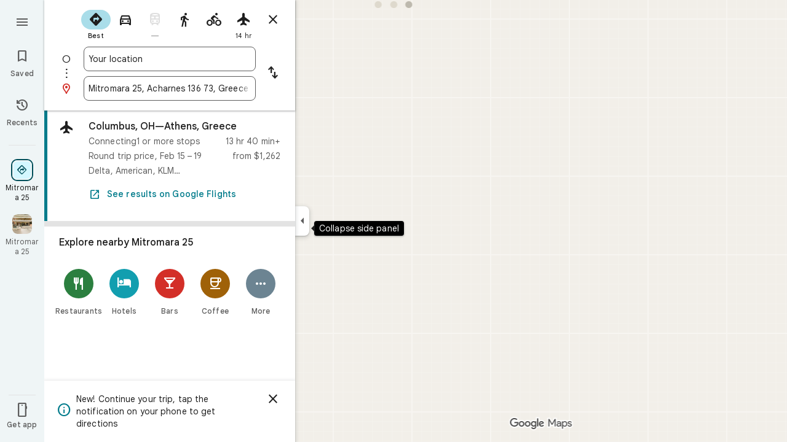

--- FILE ---
content_type: text/javascript; charset=UTF-8
request_url: https://www.google.gr/maps/_/js/k=maps.m.en.vuPNlbEk67w.2021.O/ck=maps.m.BTq1BwGusJI.L.W.O/am=yAEAkBAAAQ/rt=j/d=1/exm=JxdeQb,LsiLPd,SuCOhe,a,b,b8h8i,cQ25Ub,dd,dir,ds,dw,dwi,en,enr,ep,inc,jF2zFd,log,lp,mmm,mo,nrw,owc,pdm,per,pwd,rsw,sc,sc2,smi,smr,sp,std,stx,ti,uA7o6c,vcr,vd,vlg,vwr,wrc/ed=1/rs=ACT90oGeogj6sstX1Sb8mMVToW3VtptQpw/m=pas?cb=M
body_size: 4048
content:
"use strict";this._=this._||{};(function(_){var window=this;
try{
_.y5d=function(a){return _.C(a,4)};_.z5d=class extends _.t{constructor(a){super(a)}nb(){return _.C(this,10)}If(){return _.C(this,1)}We(){return _.N(this,_.Vs,5)}Qe(a){return _.Dg(this,_.Vs,5,a)}rv(){return _.E(this,_.Vs,5)}};_.A5d=function(a){return _.x(a,_.z5d,1)};_.B5d=class extends _.t{constructor(a){super(a)}Nd(){return _.N(this,_.z5d,1)}ha(){_.tj(this,1)}zK(){return _.y(this,2)}};_.B5d.prototype.H=_.aa(527);_.C5d=class extends _.t{constructor(a){super(a)}H(){return _.Uk(this,_.B5d,1,_.VVa)}};
_.D5d=function(a){return _.qj(a,2,_.C5d,0)};_.E5d=class extends _.t{constructor(a){super(a)}};_.E5d.prototype.H=_.aa(528);var F5d=class extends _.t{constructor(a){super(a)}};_.NW=class extends _.t{constructor(a){super(a)}nb(){return _.C(this,4)}DD(){return _.x(this,_.Ut,1)}Oc(){return _.y(this,3)}};_.NW.prototype.bC=_.aa(445);_.NW.prototype.XB=_.aa(439);_.OW=class extends _.t{constructor(a){super(a)}qb(){return _.C(this,10)}U(){return _.C(this,1)}ha(){return _.C(this,2)}H(){return _.C(this,4)}hv(){return _.N(this,F5d,9)}DD(){return _.x(this,_.Ut,3)}};_.OW.prototype.bC=_.aa(444);_.OW.prototype.XB=_.aa(438);_.PW=class extends _.t{constructor(a){super(a)}nb(){return _.C(this,5)}DD(){return _.x(this,_.Ut,1)}qb(){return _.C(this,2)}Bb(){return _.N(this,_.Xr,8)}Oc(){return _.y(this,4)}};_.PW.prototype.bC=_.aa(443);_.PW.prototype.XB=_.aa(437);_.G5d=function(a){return _.qj(a,2,_.E5d,0)};_.QW=class extends _.t{constructor(a){super(a)}DD(){return _.x(this,_.Ut,1)}Oc(){return _.y(this,3)}};_.QW.prototype.bC=_.aa(442);_.QW.prototype.XB=_.aa(436);_.RW=class extends _.t{constructor(a){super(a)}nb(){return _.C(this,4)}DD(){return _.x(this,_.Ut,1)}Oc(){return _.y(this,3)}};_.RW.prototype.bC=_.aa(441);_.RW.prototype.XB=_.aa(435);
}catch(e){_._DumpException(e)}
try{
_.Md("pas");
var H5d=function(a){if(_.xL(a,8))return!0;a=_.AL(a).H();return a==="*"?!1:!!a},I5d=function(a,b){return a.H().Xc()<=a.U().Xc()?a.H().Xc()<=b&&b<=a.U().Xc():a.H().Xc()<=b||b<=a.U().Xc()},J5d=function(a){switch(a.G8()){case 0:return 7;case 1:return 1;case 2:return 2;case 3:return 3;case 4:return 4;case 5:return 5;case 6:return 6;default:return 0}},M5d=function(a,b,c){switch(a){case 0:return _.knb(c);case 1:return K5d(b);case 2:return _.knb(c)+K5d(b)-L5d(b,c);case 3:return L5d(b,c);default:return 0}},
K5d=function(a){let b=0;for(const c of a)b+=_.knb(c);return b},L5d=function(a,b){let c=0;for(const e of a){a:{a=e;var d=b;if(!_.nnb(a,d)){a=null;break a}const f=new _.fE,g=d.H().Xc(),h=d.U().Xc();f.va().H(Math.max(a.H().ud(),d.H().ud())).De(I5d(a,g)?g:a.H().Xc());f.ha().H(Math.min(a.U().ud(),d.U().ud())).De(I5d(a,h)?h:a.U().Xc());a=f}a&&(c+=_.knb(a))}return c},U5d=function(a,b,c){if(_.Lk(a,N5d,4,_.vx)){var d=_.Uk(a,N5d,4,_.vx);var e=b.h_;e=Math.max(Date.now()/1E3-e,0);d=(!_.Jl(d,1)||_.al(d,1)<=e)&&
(!_.Jl(d,2)||e<=_.al(d,2))}else if(_.Lk(a,O5d,6,_.vx))d=c;else if(_.Lk(a,P5d,5,_.vx)){d=_.Uk(a,P5d,5,_.vx);var f=b.viewport;f?(e=M5d(_.y(d,2),_.Vk(d,_.ys,1,_.M()),f),(f=M5d(_.y(d,3),_.Vk(d,_.ys,1,_.M()),f))?(e=e/f*100,d=(!_.Jl(d,4)||_.al(d,4)<=e)&&(!_.Jl(d,5)||e<=_.al(d,5))):d=!1):d=!1}else if(_.Lk(a,Q5d,7,_.vx))a:{d=_.Uk(a,Q5d,7,_.vx);e=_.L(d,2);f=_.zfb(Date.now()+e*60*1E3);e=3600*f.getUTCHours()+60*f.getUTCMinutes()+f.kwa();const g=J5d(f);for(let h=0;h<_.pj(d,R5d,1);h++){const l=_.qj(d,1,R5d,h);
f=_.jl(l,3,_.M());if(_.Ba(f,g)?0:e>=_.al(l,1)&&e<_.al(l,2)){d=!0;break a}}d=!1}else d=_.Lk(a,S5d,8,_.vx)?c:!0;return d&&T5d(a,b,c)},T5d=function(a,b,c){for(const d of _.Vk(a,V5d,1,_.M()))if(!U5d(d,b,c))return!1;for(const d of _.Vk(a,V5d,3,_.M()))if(U5d(d,b,!c))return!1;if(_.pj(a,V5d,2)<=0)return!0;for(const d of _.Vk(a,V5d,2,_.M()))if(U5d(d,b,c))return!0;return!1},W5d=function(a){a=SW(a);return _.J(a,13)||_.J(a,14)||_.J(a,12)||_.J(a,2)||_.J(a,32)||_.J(a,31)||_.J(a,58)||_.J(a,16)},X5d=function(a,b){return new _.ly(a,
_.ny(b))},Y5d=function(a,b){switch(a){case 2:_.yL(_.DL(b),2);return;case 3:_.yL(_.DL(b),2);_.z(b,6,!0);return;case 4:_.yL(_.DL(b),11);return;case 6:_.yL(_.DL(b),8);_.G(b,11,0);return;case 7:_.yL(_.DL(b),8);_.G(b,11,1);return;case 9:_.yL(_.DL(b),15);return;case 10:_.yL(_.DL(b),12);return;case 11:_.yL(_.DL(b),13);return;case 12:_.yL(_.DL(b),16);return;case 13:_.yL(_.DL(b),9);return;case 14:_.yL(_.DL(b),17);return;case 129:_.yL(_.DL(b),14);return}_.yL(_.DL(b),2)};
_.FL.prototype.H=_.ba(450,function(){return _.C(this,3)});_.xM.prototype.H=_.ba(449,function(){return _.C(this,4)});_.FL.prototype.ha=_.ba(448,function(){return _.C(this,2)});_.xM.prototype.ha=_.ba(447,function(){return _.C(this,2)});_.rL.prototype.bC=_.ba(446,function(){return _.E(this,_.Ut,7)});_.NW.prototype.bC=_.ba(445,function(){return _.E(this,_.Ut,1)});_.OW.prototype.bC=_.ba(444,function(){return _.E(this,_.Ut,3)});_.PW.prototype.bC=_.ba(443,function(){return _.E(this,_.Ut,1)});
_.QW.prototype.bC=_.ba(442,function(){return _.E(this,_.Ut,1)});_.RW.prototype.bC=_.ba(441,function(){return _.E(this,_.Ut,1)});_.rL.prototype.XB=_.ba(440,function(){return _.F(this,_.Ut,7)});_.NW.prototype.XB=_.ba(439,function(){return _.F(this,_.Ut,1)});_.OW.prototype.XB=_.ba(438,function(){return _.F(this,_.Ut,3)});_.PW.prototype.XB=_.ba(437,function(){return _.F(this,_.Ut,1)});_.QW.prototype.XB=_.ba(436,function(){return _.F(this,_.Ut,1)});
_.RW.prototype.XB=_.ba(435,function(){return _.F(this,_.Ut,1)});
var N5d=class extends _.t{constructor(a){super(a)}},S5d=class extends _.t{constructor(a){super(a)}},R5d=class extends _.t{constructor(a){super(a)}},Q5d=class extends _.t{constructor(a){super(a)}},O5d=class extends _.t{constructor(a){super(a)}},P5d=class extends _.t{constructor(a){super(a)}},V5d=class extends _.t{constructor(a){super(a)}},Z5d=function(a){_.z(a,2,!0)},$5d=class extends _.t{constructor(a){super(a)}If(){return _.C(this,1)}getType(){return _.y(this,2)}Eb(a){return _.G(this,2,a)}jd(){return _.fj(this,
2)}ha(){return _.C(this,3)}H(){return _.C(this,4)}},a6d=class extends _.t{constructor(a){super(a)}},b6d=class extends _.t{constructor(a){super(a)}},c6d=function(a){_.z(a,52,!0)},d6d=function(a){_.z(a,65,!0)},e6d=function(a){_.z(a,13,!0)},f6d=function(a){_.z(a,2,!0)},g6d=function(a){_.z(a,16,!0)},h6d=function(a){_.z(a,32,!0)},i6d=function(a){_.z(a,14,!0)},SW=function(a){return _.x(a,_.PUc,7)},j6d=function(a,b){a.U||(a.U=b)},k6d=function(a,b,c){if(b){if(!a.N.has(c)){if(a.H.length===50){var d=a.H.pop();
d=_.wM(d);a.N.delete(d)}a.N.set(c,b)}a.H.push(b)}},l6d=function(a,b){const c=_.xL(b,7)&&!_.xL(a,7)||!_.xL(b,7)&&_.xL(a,7);a=_.xL(b,7)&&_.xL(a,7)&&b.Em().Ab()!==a.Em().Ab();return c||a},m6d=function(a,b){for(const c of b)if(H5d(c.Bg)&&c){const d=_.wM(c);if(d&&!a.N.has(d))k6d(a,c,d);else{b=a.H.findIndex(g=>_.wM(g)===d);if(b<0)continue;const e=a.H[b].Bg.clone();l6d(a.H[b].Bg,c.Bg)||_.kc(_.BL(e),c.Bg.Em());let f=_.CL(c.Bg);c.xu!==2||f.Ab()||(f=_.CL(a.H[b].Bg));_.kc(_.F(e,_.Hu,3),f);a.H[b].Bg=e}}},n6d=
[0,_.um,-1,_.P],o6d=[0,_.P,-15,2,_.P,-24,1,_.P,2,_.P,-3,2,_.P,-28],p6d=[0,_.O,_.P,_.Ju,1,_.P,38,_.T,7,_.P],q6d=[0,_.hn],r6d=[0,[1,2,3],_.tm,[0],-1,_.tm,[0,_.um]],s6d=_.Mc(_.QUc,[-56,_.f1b,[0,[0,_.S,[0,_.um]],_.nn,_.R],_.fVa,_.ls,_.PYa,[0,_.O,_.PYa,_.P,-2,_.S,_.fs,_.P,_.O,_.S,[0,_.fs,_.S,n6d],_.P],_.OYa,o6d,_.DYa,[0,[0,_.P,-4],_.O,-2],[0,_.S,[0,_.R,_.nm],_.O,-1,_.P],[0,_.P,-2,1,_.P],_.T,[0,_.L$a],_.ms,[0,_.P],[0,_.L$a],[0,_.L$a],[0,_.O,_.P,-2],_.S,[0,18,_.R],[0,_.T,1,_.mn],[0,_.S,[0,_.T,o6d]],_.VYa,
_.y9a,[0,_.O],[0,1,_.DYa],[0,_.P],[0,_.P,_.S,_.A9a,_.ym],_.JYa,1,[0,r6d],[0,r6d],[0,_.S,[0,_.fs,_.S,[0,_.T,n6d,_.R,_.fs]],1,_.P],1,[0,_.P],p6d,[0,_.S,[0,_.R]],_.VUa,[0,_.B9a,q6d],[0,_.O,_.P],[0,_.P],[0,_.bs,_.O],[0,_.S,_.bs,q6d],[0,_.O],1,[0,_.O],[0,_.S,[0,_.R,_.O,-1]],[0,_.DAa],[0,_.RAa],[0,_.P],[0,_.S,[0,_.T]],[0,p6d],1,_.TYa,[0,_.O],[0,[0,_.R,_.P]]]),TW=class extends _.t{constructor(a){super(a)}nb(){return _.C(this,4)}DD(){return _.x(this,_.Ut,1)}XB(){return _.F(this,_.Ut,1)}bC(){return _.E(this,
_.Ut,1)}Oc(){return _.y(this,3)}},t6d=class extends _.t{constructor(a){super(a)}nb(){return _.C(this,1)}DD(){return _.x(this,_.Ut,2)}XB(){return _.F(this,_.Ut,2)}bC(){return _.E(this,_.Ut,2)}H(){return _.Vk(this,_.rL,3,_.M())}Oc(){return _.y(this,4)}},u6d=function(a){return _.pj(a,_.k1a,2)},UW=class extends _.t{constructor(a){super(a)}DD(){return _.x(this,_.Ut,1)}XB(){return _.F(this,_.Ut,1)}bC(){return _.E(this,_.Ut,1)}Oc(){return _.y(this,3)}},v6d=function(a,b){_.G(a,1,b)},w6d=class extends _.t{constructor(a){super(a)}nb(){return _.C(this,
14)}Oc(){return _.y(this,1)}U(){return _.x(this,_.NW,16)}Ga(){return _.E(this,_.NW,16)}ha(){return _.x(this,_.RW,17)}Ka(){return _.E(this,_.RW,17)}Da(){return _.x(this,_.PW,8)}va(){return _.F(this,_.PW,8)}Pa(){return _.x(this,_.QW,36)}Ta(){return _.E(this,_.QW,36)}Fa(){return _.x(this,_.QW,37)}H(){return _.x(this,t6d,62)}},x6d=_.Oc(w6d);var VW=class{constructor(a){this.response=a;this.va=_.kc;this.h_=0}wz(a){if(!this.U(a)||!this.response.bC()||!this.h_)return!1;var b=this.response.DD();a=_.onb(_.gE(_.x(a,_.JUc,1).U()));var c=_.x(b,V5d,2);c=U5d(c,{viewport:a,h_:this.h_},!0);let d=!1;c&&(b=_.x(b,V5d,3),d=U5d(b,{viewport:a,h_:this.h_},!1));return c&&!d}bPa(a){this.H(a)}H7(a){this.va(this.V(a),this.response)}store(a){if(this.N(a)){var b=Date.now();this.va(this.response,this.cI(a));this.h_=b/1E3;const c=this.response.XB();a=c;b=_.y5d(c)+
String(b);_.u(a,4,b)}}get(){return this.response}};var y6d=class extends VW{constructor(){super(new _.NW)}cI(a){return a.U()}V(a){return _.F(a,_.NW,16)}N(a){return a.Ga()}H(a){a=_.PQ(a);_.tj(a,13)}U(a){a=SW(a);return _.J(a,13)}};var z6d=class extends VW{constructor(){super(new _.PW)}cI(a){return a.Da()}V(a){return a.va()}N(a){return _.E(a,_.PW,8)}H(a){a=_.PQ(a);_.tj(a,2)}U(a){a=SW(a);return _.J(a,2)}};var A6d=class extends VW{constructor(){super(new TW)}cI(a){return _.x(a,TW,19)}V(a){return _.F(a,TW,19)}N(a){return _.E(a,TW,19)}H(a){a=_.PQ(a);_.tj(a,16)}U(a){a=SW(a);return _.J(a,16)}};var B6d=class extends VW{constructor(){super(new UW);this.ha={}}wz(a){const b=super.wz(a);if(!b){let d=0;for(const e of Object.keys(this.ha)){if(d>=50)break;const f=this.ha[e];if(f){var c=_.F(a,b6d,10);c=_.ec(c,1,a6d);_.u(c,1,e);_.yl(c,2,f)}d++}}return b}store(a){super.store(a);if(_.E(a,UW,15)&&_.x(a,UW,15).Oc()===1){var b={};for(var c in this.ha)c!=="disruption"&&(b[c]=!0);for(c=0;c<u6d(_.x(a,UW,15));c++){var d=_.x(a,UW,15);d=_.qj(d,2,_.k1a,c);this.ha[d.If()]=String(_.cl(d,10));b[d.If()]=!1}for(const e in b)b[e]&&
(this.ha[e]=null)}}cI(a){return _.x(a,UW,15)}V(a){return _.F(a,UW,15)}N(a){return _.E(a,UW,15)}H(a){a=_.PQ(a);_.tj(a,12)}U(a){a=SW(a);return _.J(a,12)}};var C6d=class extends VW{constructor(){super(new _.QW)}cI(a){return a.Pa()}V(a){return _.F(a,_.QW,36)}N(a){return a.Ta()}H(a){a=_.PQ(a);_.tj(a,31)}U(a){a=SW(a);return _.J(a,31)}};var D6d=class extends VW{constructor(){super(new _.QW)}cI(a){return a.Fa()}V(a){return _.F(a,_.QW,37)}N(a){return _.E(a,_.QW,37)}H(a){a=_.PQ(a);_.tj(a,32)}U(a){a=SW(a);return _.J(a,32)}};var E6d=class extends VW{constructor(a){super(new t6d);this.Ba=a;this.ha=0}wz(a){return this.Ba.j2a>this.ha?!1:super.wz(a)}store(a){this.ha=Date.now();super.store(a)}cI(a){return a.H()}V(a){return _.F(a,t6d,62)}N(a){return _.E(a,t6d,62)}H(a){a=_.PQ(a);_.tj(a,58)}U(a){a=SW(a);return _.J(a,58)}};var F6d=class extends VW{constructor(){super(new _.RW)}cI(a){return a.ha()}V(a){return _.F(a,_.RW,17)}N(a){return a.Ka()}H(a){a=_.PQ(a);_.tj(a,14)}U(a){a=SW(a);return _.J(a,14)}};var G6d=function(a,b,c,d,e){a&&(v6d(b,a.Oc()),d.forEach(f=>{f.store(a);f.H7(b)}));c(b,e)},H6d=class{constructor(a,b){this.service=a;a=this.N=b;this.H=[new y6d,new z6d,new B6d,new D6d,new E6d(a),new F6d,new C6d,new A6d]}xQ(a,b,c,d=()=>{}){const e=new _.QUc;_.Pb(e,a);const f=new w6d,g=[];let h=!1;this.H.forEach(l=>{l.wz(e)?(h=!0,l.bPa(e),l.H7(f)):g.push(l)});W5d(e)&&this.service.xQ(e,(l,m)=>void G6d(l,f,b,g,m),c);h&&(v6d(f,1),d(f,c))}};var I6d=class{constructor(a){this.service=a;this.response=new w6d;this.Me=[]}addListener(a){this.Me.push(a)}get(){return this.response}notify(a){this.Me.forEach(b=>{b(this.response,a)})}fetch(a,b){_.tj(this.response,62);const c=new _.QUc;_.kc(_.F(c,_.JUc,1).ue(),a.camera);_.mx(_.F(c,_.js,3));a.XLe&&d6d(_.PQ(c));a.ZLe&&(i6d(_.PQ(c)),Z5d(_.F(c,_.z0b,4)));a.YLe&&e6d(_.PQ(c));a.hQb&&f6d(_.PQ(c));a.gQb&&h6d(_.PQ(c));a.iQb&&(_.OUc(_.PQ(c)),_.dib(_.IUc(_.LUc(_.F(c,_.NUc,35)))),a.npa?.clientId&&_.MUc(_.F(c,
_.NUc,35),a.npa.clientId),a.npa?.S2a&&_.KUc(_.F(c,_.NUc,35),a.npa.S2a),c6d(_.F(c,_.NUc,35)));a.v5a&&g6d(_.PQ(c));this.service.xQ(c,(d,e)=>{_.lc(this.response,d);this.notify(e)},b,(d,e)=>{const f=_.x(this.response,TW,19),g=_.E(this.response,TW,19);_.Pb(this.response,d);g&&!_.E(this.response,TW,19)&&a.v5a&&_.kc(_.F(this.response,TW,19),f);this.notify(e)})}};var J6d=class{constructor(a,b){({xw:c=X5d}={});var c;const d=_.Zi(_.Yi()).xQ(),e=new _.oy(s6d()),f=new _.vy(x6d);this.H=b.bi(c(a,d),e,f,"PassiveAssistService.getPassiveAssist",_.fh)}xQ(a,b,c){const d=new _.ky(c,"pa");_.mx(_.F(a,_.js,3));this.H.send(a,e=>{b(e,d.flow)},d)}};var K6d=class{constructor(a,b){this.Ha=b;this.N=null;this.yb=_.w();this.Db=_.w();this.U=_.w();const c=_.bG(new w6d);this.Ut=c;this.lr=new I6d(a);this.lr.addListener((d,e)=>{const f=c.get();_.Pb(f,d);c.notify(e)});this.H=_.yM();j6d(this.H,this);this.H.Aea(this.Ha)}V(a){const b=this.Ha.ab().Sa(),c=this.N;this.N=b;!b.Ot().valid()||c&&c.Ot().valid()||this.update(a)}update(a){var b=this.yb.get();if(b&&!_.Cz(b)&&!_.Bz(b)&&(b=this.Db.get())){var c;if(this.Ha.ab().Sa().Ot().valid())var d=c=!0;var e=_.gw();
e=_.J(e,141);this.lr.fetch({camera:b,npa:{clientId:1,S2a:20},hQb:c,v5a:e,gQb:d,iQb:!0},a)}}ha(){var a=this.Ut.get(),b=new _.Jw;if(_.E(a,t6d,62)){var c=a.H(),d=a.nb(),e=_.F(b,_.$C,1);for(var f=0;f<_.pj(c,_.rL,3);++f){var g=_.qj(c,3,_.rL,f),h=_.ec(e,2,_.ZC);h=_.F(h,_.VC,23);var l=void 0,m=_.F(h,_.Gu,1);if(_.a1b(g)){l=_.V8b(g);var n=_.F(h,_.RA,14),p=_.PA(n);_.Ks(p,_.C(l,1));_.Hs(p,l.Bb());n=_.QA(n);var r=d;(_.I(g,1)||r)&&_.nx(n,g.nb()||r);_.mx(n);_.SA(m,_.C(l,1));if(_.fj(l,7)){switch(_.y(l,7,-1)){case 0:case 1:_.Ks(p,
l.H());_.yL(_.DL(h),8);break;default:_.yL(_.DL(h),7)}m=h;p=_.y(l,7,-1);_.G(m,11,p)}else _.Ki(g,9)?Y5d(_.L(g,9),h):_.yL(_.DL(h),2)}else _.Lk(g,_.xM,5,_.GL)?(l=_.Uk(g,_.xM,5,_.GL),_.SA(m,_.C(l,1))):_.Lk(g,$5d,6,_.GL)&&(l=_.Uk(g,$5d,6,_.GL));_.zL(_.BL(h),l.ha());_.zL(_.F(h,_.Hu,3),l.H());_.z(h,6,!0);m=h;p=(Date.now()*1E3).toString();_.xl(m,28,p);_.z(h,7,!0);_.Ml(g,11)&&(m=h,g=_.Ok(g,11),_.Bl(m,40,g));g=_.F(h,_.S8b,8);g.Eb(38);_.q6a(g,39)}}a=a.H();b=_.aD(b);c=[];for(e=0;e<_.SC(b);e++){l=_.TC(b,e);if(!_.E(l,
_.VC,23))continue;f=_.qj(a,3,_.rL,e);d=_.x(l,_.VC,23);l=_.x(l,_.VC,23);l=_.vM(l)?_.xL(l,7)||_.xL(l,8)?1:_.Y0b(_.$0b(_.V8b(f))).Jg()>0?4:3:(l=_.E(l,_.Gu,1)&&!_.vM(l))?2:3;c.push({Bg:d,xs:f,type:3,xu:l})}m6d(this.H,c)}bind(a,b,c,d){this.Db.Ia(a,d);this.yb.Ia(c,d);this.U.Ia(b,d);this.Ut.listen(this.ha,this);this.Ha.listen(this.V,this);this.U.listen(this.update,this);this.update(d)}jpa(a){this.update(a)}};_.Mr("PAS",function(a,b,c,d){a(new J6d(c,d))});_.Mr("PAW",function(a,b,c,d,e){_.Nr([c,e],b,f=>{const [g,h]=f;f=new H6d(g,h);a(new K6d(f,d))})});
_.Nd();
}catch(e){_._DumpException(e)}
}).call(this,this._);
// Google Inc.
